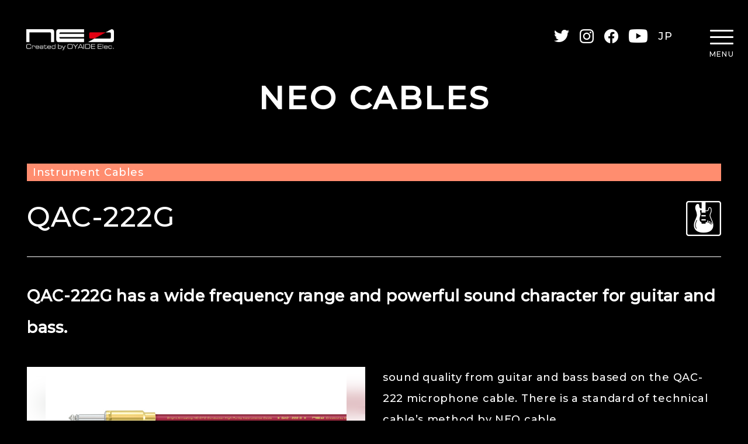

--- FILE ---
content_type: text/html; charset=UTF-8
request_url: https://www.neo-w.com/english/neo_cables/instrument_cables/qac222g/
body_size: 25124
content:
<html lang="en">
<head>
<meta charset="utf-8">
<meta http-equiv="X-UA-Compatible" content="IE=edge">
<meta name="viewport" content="width=device-width,initial-scale=1.0,minimum-scale=1.0">
<meta http-equiv="content-language" content="en">

<title>QAC-222G - NEO created by OYAIDE Elec.Instrument Cables | NEO CABLES | NEO created by OYAIDE Elec.</title>

<meta name="Description" content="">
<meta property="og:title" content="QAC-222G - NEO created by OYAIDE Elec.">
<meta property="og:url" content="https://www.neo-w.com/english/neo_cables/instrument_cables/qac222g/">
<meta property="og:image" content="https://www.neo-w.com/wp-content/themes/NEO/common/img/ogimage.png">
<meta property="og:site_name" content="NEO created by OYAIDE Elec.">
<meta property="og:description" content="">
<link rel="shortcut icon" type="image/x-icon" href="https://www.neo-w.com/wp-content/themes/NEO/common/img/favicon.ico">
<link rel="preconnect" href="https://fonts.gstatic.com">
<link href="https://fonts.googleapis.com/css2?family=Montserrat:wght@300;500&family=Zen+Dots&display=swap" rel="stylesheet">

		<!-- All in One SEO 4.3.9 - aioseo.com -->
		<meta name="description" content="QAC-222G has a wide frequency range and powerful sound character for guitar and bass." />
		<meta name="robots" content="max-image-preview:large" />
		<meta name="google-site-verification" content="DDlzdeHfgRTGctVV0kJNgeqiH77TTmNxqmgX1wu5-cQ" />
		<link rel="canonical" href="https://www.neo-w.com/english/neo_cables/instrument_cables/qac222g/" />
		<meta name="generator" content="All in One SEO (AIOSEO) 4.3.9" />

		<!-- Global site tag (gtag.js) - Google Analytics -->
<script async src="https://www.googletagmanager.com/gtag/js?id=UA-57436165-3"></script>
<script>
 window.dataLayer = window.dataLayer || [];
 function gtag(){dataLayer.push(arguments);}
 gtag('js', new Date());

 gtag('config', 'UA-57436165-3');
</script>
		<meta property="og:locale" content="ja_JP" />
		<meta property="og:site_name" content="NEO created by OYAIDE Elec. - High quality audio cable for Dj,StudioEngineer,Musician" />
		<meta property="og:type" content="article" />
		<meta property="og:title" content="QAC-222G - NEO created by OYAIDE Elec." />
		<meta property="og:description" content="QAC-222G has a wide frequency range and powerful sound character for guitar and bass." />
		<meta property="og:url" content="https://www.neo-w.com/english/neo_cables/instrument_cables/qac222g/" />
		<meta property="article:published_time" content="2021-06-28T08:55:18+00:00" />
		<meta property="article:modified_time" content="2022-12-21T02:59:57+00:00" />
		<meta name="twitter:card" content="summary" />
		<meta name="twitter:title" content="QAC-222G - NEO created by OYAIDE Elec." />
		<meta name="twitter:description" content="QAC-222G has a wide frequency range and powerful sound character for guitar and bass." />
		<script type="application/ld+json" class="aioseo-schema">
			{"@context":"https:\/\/schema.org","@graph":[{"@type":"BreadcrumbList","@id":"https:\/\/www.neo-w.com\/english\/neo_cables\/instrument_cables\/qac222g\/#breadcrumblist","itemListElement":[{"@type":"ListItem","@id":"https:\/\/www.neo-w.com\/#listItem","position":1,"item":{"@type":"WebPage","@id":"https:\/\/www.neo-w.com\/","name":"\u30db\u30fc\u30e0","description":"High quality audio cable for Dj,StudioEngineer,Musician","url":"https:\/\/www.neo-w.com\/"},"nextItem":"https:\/\/www.neo-w.com\/english\/neo_cables\/instrument_cables\/qac222g\/#listItem"},{"@type":"ListItem","@id":"https:\/\/www.neo-w.com\/english\/neo_cables\/instrument_cables\/qac222g\/#listItem","position":2,"item":{"@type":"WebPage","@id":"https:\/\/www.neo-w.com\/english\/neo_cables\/instrument_cables\/qac222g\/","name":"QAC-222G","description":"QAC-222G has a wide frequency range and powerful sound character for guitar and bass.","url":"https:\/\/www.neo-w.com\/english\/neo_cables\/instrument_cables\/qac222g\/"},"previousItem":"https:\/\/www.neo-w.com\/#listItem"}]},{"@type":"Organization","@id":"https:\/\/www.neo-w.com\/#organization","name":"NEO created by OYAIDE Elec.","url":"https:\/\/www.neo-w.com\/"},{"@type":"Person","@id":"https:\/\/www.neo-w.com\/author\/oyaideelec\/#author","url":"https:\/\/www.neo-w.com\/author\/oyaideelec\/","name":"oyaideelec"},{"@type":"WebPage","@id":"https:\/\/www.neo-w.com\/english\/neo_cables\/instrument_cables\/qac222g\/#webpage","url":"https:\/\/www.neo-w.com\/english\/neo_cables\/instrument_cables\/qac222g\/","name":"QAC-222G - NEO created by OYAIDE Elec.","description":"QAC-222G has a wide frequency range and powerful sound character for guitar and bass.","inLanguage":"ja","isPartOf":{"@id":"https:\/\/www.neo-w.com\/#website"},"breadcrumb":{"@id":"https:\/\/www.neo-w.com\/english\/neo_cables\/instrument_cables\/qac222g\/#breadcrumblist"},"author":{"@id":"https:\/\/www.neo-w.com\/author\/oyaideelec\/#author"},"creator":{"@id":"https:\/\/www.neo-w.com\/author\/oyaideelec\/#author"},"image":{"@type":"ImageObject","url":"https:\/\/www.neo-w.com\/wp-content\/uploads\/qac222g.jpg","@id":"https:\/\/www.neo-w.com\/#mainImage","width":800,"height":600},"primaryImageOfPage":{"@id":"https:\/\/www.neo-w.com\/english\/neo_cables\/instrument_cables\/qac222g\/#mainImage"},"datePublished":"2021-06-28T08:55:18+09:00","dateModified":"2022-12-21T02:59:57+09:00"},{"@type":"WebSite","@id":"https:\/\/www.neo-w.com\/#website","url":"https:\/\/www.neo-w.com\/","name":"NEO created by OYAIDE Elec.","description":"High quality audio cable for Dj,StudioEngineer,Musician","inLanguage":"ja","publisher":{"@id":"https:\/\/www.neo-w.com\/#organization"}}]}
		</script>
		<!-- All in One SEO -->

<style id='wp-img-auto-sizes-contain-inline-css' type='text/css'>
img:is([sizes=auto i],[sizes^="auto," i]){contain-intrinsic-size:3000px 1500px}
/*# sourceURL=wp-img-auto-sizes-contain-inline-css */
</style>
<link rel='stylesheet' id='sbi_styles-css' href='https://www.neo-w.com/wp-content/plugins/instagram-feed/css/sbi-styles.min.css' type='text/css' media='all' />
<style id='wp-block-library-inline-css' type='text/css'>
:root{--wp-block-synced-color:#7a00df;--wp-block-synced-color--rgb:122,0,223;--wp-bound-block-color:var(--wp-block-synced-color);--wp-editor-canvas-background:#ddd;--wp-admin-theme-color:#007cba;--wp-admin-theme-color--rgb:0,124,186;--wp-admin-theme-color-darker-10:#006ba1;--wp-admin-theme-color-darker-10--rgb:0,107,160.5;--wp-admin-theme-color-darker-20:#005a87;--wp-admin-theme-color-darker-20--rgb:0,90,135;--wp-admin-border-width-focus:2px}@media (min-resolution:192dpi){:root{--wp-admin-border-width-focus:1.5px}}.wp-element-button{cursor:pointer}:root .has-very-light-gray-background-color{background-color:#eee}:root .has-very-dark-gray-background-color{background-color:#313131}:root .has-very-light-gray-color{color:#eee}:root .has-very-dark-gray-color{color:#313131}:root .has-vivid-green-cyan-to-vivid-cyan-blue-gradient-background{background:linear-gradient(135deg,#00d084,#0693e3)}:root .has-purple-crush-gradient-background{background:linear-gradient(135deg,#34e2e4,#4721fb 50%,#ab1dfe)}:root .has-hazy-dawn-gradient-background{background:linear-gradient(135deg,#faaca8,#dad0ec)}:root .has-subdued-olive-gradient-background{background:linear-gradient(135deg,#fafae1,#67a671)}:root .has-atomic-cream-gradient-background{background:linear-gradient(135deg,#fdd79a,#004a59)}:root .has-nightshade-gradient-background{background:linear-gradient(135deg,#330968,#31cdcf)}:root .has-midnight-gradient-background{background:linear-gradient(135deg,#020381,#2874fc)}:root{--wp--preset--font-size--normal:16px;--wp--preset--font-size--huge:42px}.has-regular-font-size{font-size:1em}.has-larger-font-size{font-size:2.625em}.has-normal-font-size{font-size:var(--wp--preset--font-size--normal)}.has-huge-font-size{font-size:var(--wp--preset--font-size--huge)}.has-text-align-center{text-align:center}.has-text-align-left{text-align:left}.has-text-align-right{text-align:right}.has-fit-text{white-space:nowrap!important}#end-resizable-editor-section{display:none}.aligncenter{clear:both}.items-justified-left{justify-content:flex-start}.items-justified-center{justify-content:center}.items-justified-right{justify-content:flex-end}.items-justified-space-between{justify-content:space-between}.screen-reader-text{border:0;clip-path:inset(50%);height:1px;margin:-1px;overflow:hidden;padding:0;position:absolute;width:1px;word-wrap:normal!important}.screen-reader-text:focus{background-color:#ddd;clip-path:none;color:#444;display:block;font-size:1em;height:auto;left:5px;line-height:normal;padding:15px 23px 14px;text-decoration:none;top:5px;width:auto;z-index:100000}html :where(.has-border-color){border-style:solid}html :where([style*=border-top-color]){border-top-style:solid}html :where([style*=border-right-color]){border-right-style:solid}html :where([style*=border-bottom-color]){border-bottom-style:solid}html :where([style*=border-left-color]){border-left-style:solid}html :where([style*=border-width]){border-style:solid}html :where([style*=border-top-width]){border-top-style:solid}html :where([style*=border-right-width]){border-right-style:solid}html :where([style*=border-bottom-width]){border-bottom-style:solid}html :where([style*=border-left-width]){border-left-style:solid}html :where(img[class*=wp-image-]){height:auto;max-width:100%}:where(figure){margin:0 0 1em}html :where(.is-position-sticky){--wp-admin--admin-bar--position-offset:var(--wp-admin--admin-bar--height,0px)}@media screen and (max-width:600px){html :where(.is-position-sticky){--wp-admin--admin-bar--position-offset:0px}}

/*# sourceURL=wp-block-library-inline-css */
</style>
<style id='classic-theme-styles-inline-css' type='text/css'>
/*! This file is auto-generated */
.wp-block-button__link{color:#fff;background-color:#32373c;border-radius:9999px;box-shadow:none;text-decoration:none;padding:calc(.667em + 2px) calc(1.333em + 2px);font-size:1.125em}.wp-block-file__button{background:#32373c;color:#fff;text-decoration:none}
/*# sourceURL=/wp-includes/css/classic-themes.min.css */
</style>
<link rel='stylesheet' id='sample-style-css' href='https://www.neo-w.com/wp-content/themes/NEO/style.css' type='text/css' media='all' />
<!-- Favicon Rotator -->
<link rel="shortcut icon" href="https://www.neo-w.com/wp-content/uploads/favicon_neo_002.png" />
<!-- End Favicon Rotator -->
<link rel="stylesheet" href="https://www.neo-w.com/wp-content/themes/NEO/common/css/slick.css">
<link rel="preload" href="https://www.neo-w.com/wp-content/themes/NEO/common/css/import.css" as="style">
<link rel="stylesheet" href="https://www.neo-w.com/wp-content/themes/NEO/common/css/import.css">

<link rel="stylesheet" href="https://www.neo-w.com/wp-content/themes/NEO/css/cables_post.css">
</head>

<body id="cables" class="cabels_post qac222g">
<span id="top"></span>

<header id="header">
<div class="innerBox">
<p class="logo"><a href="https://www.neo-w.com/english/"><img src="https://www.neo-w.com/wp-content/themes/NEO/common/img/logo.png" alt="neo Created by OYAIDE Elec."></a></p>

<ul class="link">
<li class="t"><a href="https://twitter.com/OYAIDE_NEO" target="_blank"><img src="https://www.neo-w.com/wp-content/themes/NEO/common/img/icon_twitter.png" alt="Twitter"></a></li>
<li class="i"><a href="https://www.instagram.com/oyaideelec_neo_dplus/" target="_blank"><img src="https://www.neo-w.com/wp-content/themes/NEO/common/img/icon_instagram.png" alt="Instagram"></a></li>
<li class="f"><a href="https://www.facebook.com/NEOcreatedbyOYAIDE" target="_blank"><img src="https://www.neo-w.com/wp-content/themes/NEO/common/img/icon_facebook.png" alt="facebook"></a></li>
<li class="y"><a href="https://www.youtube.com/user/oyaideelec" target="_blank"><img src="https://www.neo-w.com/wp-content/themes/NEO/common/img/icon_youtube.png" alt="Youtube"></a></li>
<li class="en"><a href="https://www.neo-w.com/">JP</a></li>
</ul>


<div id="nav">
<div class="btn_nav"><p><span class="bar1"></span><span class="bar2"></span><span class="bar3"></span></p><span class="txt">MENU</span></div>
<nav>
<div class="inner">
<p class="nav_logo"><a href="https://www.neo-w.com/english/"><img src="https://www.neo-w.com/wp-content/themes/NEO/common/img/logo.png" alt="neo Created by OYAIDE Elec."></a></p>
<div class="menuBox">
<ul class="menu1">
<li class="cables"><a href="https://www.neo-w.com/english/neo_cables/">NEO Cables</a>
  <ul>
    <li><a href="https://www.neo-w.com/english/neo_cables/instrument_cables/">Instrument Cables</a></li>
    <li><a href="https://www.neo-w.com/english/neo_cables/line_mic_cables/">Line / Microphone Cables</a></li>
    <li><a href="https://www.neo-w.com/english/neo_cables/multi_cables/">Multi Cables</a></li>
    <li><a href="https://www.neo-w.com/english/neo_cables/speaker_cables/">Speaker Cables</a></li>
    <li><a href="https://www.neo-w.com/english/neo_cables/digital_cables/">Digital Cables</a></li>
    <li><a href="https://www.neo-w.com/english/neo_cables/power_cables/">Power Cables</a></li>
    <li><a href="https://www.neo-w.com/english/neo_cables/others/">Others</a></li>
  </ul>
</li>
<li class="dseries"><a href="https://www.neo-w.com/english/d_plus/">d+ Series</a></li>
</ul>
<ul class="menu2">
<li class="artist"><a href="https://www.neo-w.com/english/artist_reviews/">Artist Reviews</a>
  <ul>
    <li><a href="https://www.neo-w.com/english/artist_reviews/dj_producer/">DJ/Producer</a></li>
    <li><a href="https://www.neo-w.com/english/artist_reviews/musician/">Musician</a></li>
    <li><a href="https://www.neo-w.com/english/artist_reviews/engineer_studio/">Engineer/Studio</a></li>
  </ul>
</li>
<li class="column"><a href="https://www.neo-w.com/english/column/report/">Report</a></li>
<li class="contact"><a href="https://www.neo-w.com/english/distributors/">Distributors</a></li>
</ul>
<!--/menuBox-->
</div>
<ul class="link">
<li class="t"><a href="https://twitter.com/OYAIDE_NEO" target="_blank"><img src="https://www.neo-w.com/wp-content/themes/NEO/common/img/icon_twitter.png" alt="Twitter"></a></li>
<li class="i"><a href="https://www.instagram.com/oyaideelec/" target="_blank"><img src="https://www.neo-w.com/wp-content/themes/NEO/common/img/icon_instagram.png" alt="Instagram"></a></li>
<li class="f"><a href="https://www.facebook.com/NEOcreatedbyOYAIDE" target="_blank"><img src="https://www.neo-w.com/wp-content/themes/NEO/common/img/icon_facebook.png" alt="facebook"></a></li>
<li class="y"><a href="https://www.youtube.com/user/oyaideelec" target="_blank"><img src="https://www.neo-w.com/wp-content/themes/NEO/common/img/icon_youtube.png" alt="Youtube"></a></li>
</ul>
<!--/inner-->
</div>

</nav>
<!--/nav-->
</div>

<dl class="index_slogan">
<dt>NEO PROFESSIONAL<br class="only_sp"><span class="only_pc_il"> </span>USE CABLES &amp; ACCESSORIES</dt>
<dd>for Musicians, DJs, Engineers, Producers<br>
&amp; All Creators</dd>
</dl>

<!--/innerBox-->
</div>
</header>


<div id="contents">
<!---->


<ul class="wp_pagedata">
<li>single.php</li>
<li>332</li>
<li>qac222g</li>
<li>QAC-222G</li>
</ul>
<ul class="wp_pagedata">
<li>Instrument Cables</li>
<li>instrument_cables_en</li>
<li>0</li>
</ul>
<ul class="wp_pagedata">
<li>スライド画像 / mainimg</li><li>[en]スライド画像 / mainimg_en</li><li>Instrument Cables / instrument_cables</li><li>Line / Microphone Cables / line_mic_cables</li><li>Multi Cables / multi_cables</li><li>Speaker Cables / speaker_cables</li><li>Digital Cables / digital_cables</li><li>Power Cables / power_cables</li><li>Others / others</li><li>d+ SERIES / d_plus</li><li>DJ/Producer / dj_producer</li><li>Musician / musician</li><li>Engineer/Studio / engineer_studio</li><li>Interviews / interviews</li><li>Report / report</li><li>Instrument Cables / instrument_cables_en</li><li>Line / Microphone Cables / line_mic_cables_en</li><li>Multi Cables / multi_cables_en</li><li>Speaker Cables / speaker_cables_en</li><li>Digital Cables / digital_cables_en</li><li>Power Cables / power_cables_en</li><li>Others / others_en</li><li>d+ SERIES / d_plus_en</li><li>DJ/Producer / dj_producer_en</li><li>Musician / musician_en</li><li>Engineer/Studio / engineer_studio_en</li><li>Report / report_en</li></ul>
<ul class="wp_pagedata">
<li>
mainimg , mainimg_en , instrument_cables , line_mic_cables , multi_cables , speaker_cables , digital_cables , power_cables , others , d_plus , dj_producer , musician , engineer_studio , interviews , report , instrument_cables_en , line_mic_cables_en , multi_cables_en , speaker_cables_en , digital_cables_en , power_cables_en , others_en , d_plus_en , dj_producer_en , musician_en , engineer_studio_en , report_en , </li>
</ul>

<div id="mainttl">
<p class="ttl"><span>NEO CABLES</span></p>
<!--/mainttl-->
</div>


<section>
<div id="con1" class="conBox">
<div class="innerBox">

<div class="ttlBox">
<p class="bar instrument_cables_en">Instrument Cables</p>
<h1 class="ttl">QAC-222G</h1>

<ul class="icon">
</ul>

<!--/ttlBox-->
</div>
<!--/innerBox-->
</div>
<!--/con1-->
</div>
</section>


<section>
<div id="spec" class="conBox">
<div class="innerBox">


<ul class="icon">
<li><img decoding="async" src="/wp-content/uploads/icon_guitar_bass.png" alt="Guitar&amp;Bass" /></li>
</ul>
<p class="lead">QAC-222G has a wide frequency range and powerful sound character for guitar and bass.</p>
<div class="img img_left">
<div class="thumbbg" style="background-image: url('/wp-content/uploads/qac222g.jpg');">
<p class="thumb" style="background-image: url('/wp-content/uploads/qac222g.jpg');"><img decoding="async" src="/wp-content/themes/NEO/common/img/thumb.png" alt="" /></p>
</div>
</div>
<div class="txt clearfix">sound quality from guitar and bass based on the QAC-222 microphone cable. There is a standard of technical cable’s method by NEO cable.<br />
Their character fits with a rock guitar and bass sound as it has a wide frequency range and powerful tone.</div>
<div class="spec_ttl st_line">
<h2>SPEC</h2>
<div></div>
</div>
<p><!-- ■■■ h3 txt img ■■■ --></p>
<div class="colBox">
<div class="w50p_left">QAC-222G for guitar and bass has a wide frequency response and a powerful sound character.<br />
The conductor of QAC-222 G is HC-OFC<br />
Japanese-made, Grade 1 oxygen-free copper with hard drawn process and an annealing control for guitar and bass sound.<br />
The solder is Oyaide SS-47 containing 4.7% silver. The original plugs for QAC-222G are carved from brass for toughness.<br />
The plug of the patch cable has been designed to save space in an effect case.</div>
<div class="w50p_right"><img decoding="async" src="/wp-content/uploads/qac-222g_img01.jpg" alt="" /></div>
</div>
<p><!-- ■■■ h3 txt imgここまで ■■■ --></p>
<p><!-- ■■■ テーブル ■■■ --></p>
<table class="spec_tbl">
<tbody>
<tr>
<th>CONDUCTOR</th>
<td>Hard drawn HC-OFC</td>
</tr>
<tr>
<th>INSULATOR</th>
<td>Polyethylene</td>
</tr>
<tr>
<th>SHIELDING</th>
<td>HC-OFC, braided ratio 90%</td>
</tr>
<tr>
<th>INNER INCLUSION</th>
<td>Low-density polyethylene</td>
</tr>
<tr>
<th>OUTER</th>
<td>PVC</td>
</tr>
<tr>
<th>SOLDER</th>
<td>OYAIDE SS-47</td>
</tr>
<tr>
<th>PLUGS</th>
<td>QAC-222G’s exclusive original plugs</td>
</tr>
<tr>
<th>COUNTRY OF MANUFACTURE</th>
<td>MADE IN JAPAN</td>
</tr>
</tbody>
</table>
<p><!-- ■■■ テーブルここまで ■■■ --></p>



<div class="lineup_ttl st_line">
<h2>LINEUP</h2><div></div>
</div>

<div class="slide_container">
<div class="slide_item">
<div class="inner">
<a href="https://www.neo-w.com/english/distributors/" target="_blank">
<div class="thumbbg" style="background-image: url(https://www.neo-w.com/wp-content/uploads/qac-222g_ss_r.jpg);"><p class="thumb" style="background-image: url(https://www.neo-w.com/wp-content/uploads/qac-222g_ss_r.jpg);"><img src="https://www.neo-w.com/wp-content/themes/NEO/common/img/thumb.png" alt=""></p></div>
</a>
<dl>
<dt>QAC-222 G SS (REGULAR)</dt>
<dd></dd>
</dl>
<p class="size">3.0m / 5.0m / 7.0m</p>
<p class="btn_line size_s"><a href="https://www.neo-w.com/english/distributors/" target="_blank">online shop</a></p>
</div>
</div>
<div class="slide_item">
<div class="inner">
<a href="https://www.neo-w.com/english/distributors/" target="_blank">
<div class="thumbbg" style="background-image: url(https://www.neo-w.com/wp-content/uploads/qac-222g_ls_r.jpg);"><p class="thumb" style="background-image: url(https://www.neo-w.com/wp-content/uploads/qac-222g_ls_r.jpg);"><img src="https://www.neo-w.com/wp-content/themes/NEO/common/img/thumb.png" alt=""></p></div>
</a>
<dl>
<dt>QAC-222 G LS (REGULAR)</dt>
<dd></dd>
</dl>
<p class="size">3.0m / 5.0m / 7.0m</p>
<p class="btn_line size_s"><a href="https://www.neo-w.com/english/distributors/" target="_blank">online shop</a></p>
</div>
</div>
<div class="slide_item">
<div class="inner">
<a href="https://www.neo-w.com/english/distributors/" target="_blank">
<div class="thumbbg" style="background-image: url(https://www.neo-w.com/wp-content/uploads/qac-222g_ll_p.jpg);"><p class="thumb" style="background-image: url(https://www.neo-w.com/wp-content/uploads/qac-222g_ll_p.jpg);"><img src="https://www.neo-w.com/wp-content/themes/NEO/common/img/thumb.png" alt=""></p></div>
</a>
<dl>
<dt>QAC-222 G LL (PATCH)</dt>
<dd></dd>
</dl>
<p class="size">0.15m / 0.3m / 0.6m</p>
<p class="btn_line size_s"><a href="https://www.neo-w.com/english/distributors/" target="_blank">online shop</a></p>
</div>
</div>
<div class="slide_item">
<div class="inner">
<a href="https://www.neo-w.com/english/distributors/" target="_blank">
<div class="thumbbg" style="background-image: url(https://www.neo-w.com/wp-content/uploads/qac-222g_ls_p.jpg);"><p class="thumb" style="background-image: url(https://www.neo-w.com/wp-content/uploads/qac-222g_ls_p.jpg);"><img src="https://www.neo-w.com/wp-content/themes/NEO/common/img/thumb.png" alt=""></p></div>
</a>
<dl>
<dt>QAC-222 G LS (PATCH)</dt>
<dd></dd>
</dl>
<p class="size">0.3m / 0.6m </p>
<p class="btn_line size_s"><a href="https://www.neo-w.com/english/distributors/" target="_blank">online shop</a></p>
</div>
</div>
<div class="slide_item">
<div class="inner">
<a href="https://www.neo-w.com/english/distributors/" target="_blank">
<div class="thumbbg" style="background-image: url(https://www.neo-w.com/wp-content/uploads/qac-222g_ss_p.jpg);"><p class="thumb" style="background-image: url(https://www.neo-w.com/wp-content/uploads/qac-222g_ss_p.jpg);"><img src="https://www.neo-w.com/wp-content/themes/NEO/common/img/thumb.png" alt=""></p></div>
</a>
<dl>
<dt>QAC-222 G SS (PATCH)</dt>
<dd></dd>
</dl>
<p class="size">0.3m / 0.6m </p>
<p class="btn_line size_s"><a href="https://www.neo-w.com/english/distributors/" target="_blank">online shop</a></p>
</div>
</div>
<div class="slide_item">
<div class="inner">
<a href="https://www.neo-w.com/english/distributors/" target="_blank">
<div class="thumbbg" style="background-image: url(https://www.neo-w.com/wp-content/uploads/qac-222g_axe-fx.jpg);"><p class="thumb" style="background-image: url(https://www.neo-w.com/wp-content/uploads/qac-222g_axe-fx.jpg);"><img src="https://www.neo-w.com/wp-content/themes/NEO/common/img/thumb.png" alt=""></p></div>
</a>
<dl>
<dt>QAC-222G HUMBUSTER FOR AXE-FXⅡ</dt>
<dd></dd>
</dl>
<p class="size">SS:0.7m / SL:0.7m</p>
<p class="btn_line size_s"><a href="https://www.neo-w.com/english/distributors/" target="_blank">online shop</a></p>
</div>
</div>
<!--/slide_container-->
</div>





<!--/innerBox-->
</div>
<!--/spec-->
</div>
</section>






<section>
<div class="conBox">
<div class="innerBox">
<!--/innerBox-->
</div>
<!--/artistreviews-->
</div>
</section>

<section>
<div id="relatedBox" class="conBox">
<div class="innerBox">


<ul class="wp_pagedata">
<li>
</li>
</ul>

<!--/innerBox-->
</div>
<!--/relatedBox-->
</div>
</section>




<!--/contents-->
</div>
<footer id="footer">
<div class="innerBox">
<p class="oyaidelogo"><a href="http://www.oyaide.com/ENGLISH/index.html" target="_blank"><img src="https://www.neo-w.com/wp-content/themes/NEO/common/img/oyaide_logo.png" alt=""></a></p>
<ul class="flink">
<li class=""><a href="https://www.neo-w.com/english/company">Company</a></li>
<li class=""><a href="https://www.neo-w.com/english/site-map">Site map</a></li>
<!--<li class=""><a href="https://www.neo-w.com/english/contact">Contact</a></li>-->
<li class=""><a href="https://www.neo-w.com/english/privacy-policy">Privacy policy</a></li>
</ul>
<p class="copy">Copyright &copy; OYAIDE ELEC. CO., LTD. All Rights Reserved.</p>

<!--/innerBox-->
</div>
</footer>

<p id="btn_pagetop"><span>PageTop</span></p>

<script src="https://www.neo-w.com/wp-content/themes/NEO/common/js/jquery1.12.4.min.js"></script>
<script src="https://www.neo-w.com/wp-content/themes/NEO/common/js/slick.min.js"></script>
<script src="https://www.neo-w.com/wp-content/themes/NEO/common/js/common.js"></script>

<script src="https://www.neo-w.com/wp-content/themes/NEO/js/cables_post.js"></script>
<script src="https://www.neo-w.com/wp-content/themes/NEO/js/related.js"></script>


<!--[if lte IE 8]>
<script src="https://www.neo-w.com/wp-content/themes/NEO/common/js/ie/html5shiv.min.js"></script>
<script src="https://www.neo-w.com/wp-content/themes/NEO/common/js/ie/css3-mediaqueries.js"></script>
<![endif]-->
</body>
</html>

--- FILE ---
content_type: text/css
request_url: https://www.neo-w.com/wp-content/themes/NEO/common/css/import.css
body_size: 352
content:
@charset "utf-8";
/* CSS Document */

/* テンプレート用 */
@import url("style.css");
@import url("header.css");
@import url("nav.css");
@import url("footer.css");

@import url("contents.css");

@import url("btn.css");

@import url("col.css");

/* スライド用 */
@import url("f_container.css");
@import url("slide_container.css");
@import url("related.css");
@import url("slid_loop.css"); /* TOP PAGE, ARTIST REVIEWS */




--- FILE ---
content_type: text/css
request_url: https://www.neo-w.com/wp-content/themes/NEO/css/cables_post.css
body_size: 10599
content:
@charset "utf-8";

/*
NEO CABLES > XXX
cables/XXXX/
========================================================= */

#cables .conBox .innerBox{
  max-width: 1278px;
  }



/*
con1
========================================================= */
#cables #con1{
  /*padding-bottom: 50px;*/
  }
#cables #con1 .innerBox{
  position: relative;
  }
#cables #con1 .ttlBox{
  margin-bottom: 20px;
  padding-bottom: 32px;
  border-bottom: solid 1px #fff;
  }
#cables #con1 .ttlBox .ttl{
  padding: 30px 0 20px;
  font-size: 2.4rem;
  font-weight: 500;
  line-height:1.5;
  }
#cables #con1 .ttlBox .icon{
  display: table;
  width: auto;
  height: 30px;
  }
#cables #con1 .ttlBox .icon li{
  display:table-cell;
  width: 30px;  
  padding-right: 6px;
  }
  
#cables #con1 .sns_btn{
  bottom: 20px;right: 20px;
  position: absolute;
  display: table;
  width: auto;
  }  
#cables #con1 .sns_btn li{
  display: table-cell;
  width: auto;
  padding: 0 0 0 10px;
  }
#cables #con1 .sns_btn .fb-share-button:hover{
  opacity:.8;
  } 
@media print, screen and (min-width: 769px) {
  #cables #con1{
    /*padding-bottom: 100px;*/
    }
  #cables #con1 .ttlBox{
    position: relative;
    margin-bottom: 40px;
    padding-bottom: 32px;
    }
  #cables #con1 .ttlBox .ttl{
    padding: 20px 0 20px 0;
    font-size: 4.8rem;
    }
  #cables #con1 .ttlBox .icon{
    height:60px;
    }
  #cables #con1 .ttlBox .icon li{
    width: 60px;
    }
    
  #cables #con1 .sns_btn{
    bottom: -35px;right: 48px;
    }
  #cables #con1 .sns_btn li{
    padding-left: 15px;
    }
  }
@media print, screen and (min-width: 1024px) {
  #cables #con1 .ttlBox .ttl{
    padding: 25px 400px 0 0;
    }
  #cables #con1 .ttlBox .icon{
    position:absolute;
    right: 0;top: 64px;/*64px 36px*/
    }
  #cables #con1 .ttlBox .icon li{
    padding-right: 0;
    padding-left: 12px;
    }
  }

#cables #con1 .lead{
  margin-bottom: 20px;
  font-size: 1.35rem;
  line-height:2;
  font-weight: 600;
  }
#cables #con1 .img{
  width: 100vw;
  height: auto;
  margin: 0 0 20px;
  margin-left: calc(-50vw + 50%);
  }
#cables #con1 .txt{
  font-size: 1rem;
  }
@media print, screen and (min-width: 769px) {
  #cables #con1 .lead{
    margin-bottom: 40px;
    font-size: 2.7rem;
    }
  #cables #con1 .img{
    width: 100%;
    margin: 0 0 70px;
    margin-left: 0;
    }
  #cables #con1 .img_right{
    float:right;
    width: 50%;
    margin: 0 0 15px 15px;
    padding: 0 0 0 15px;
    box-sizing:border-box;
    }
  #cables #con1 .img_left{
    float: left;
    width: 50%;
    margin: 0 15px 15px 0;
    padding: 0 15px 0 0;
    box-sizing:border-box;
    }
  #cables #con1 .txt{
    font-size: 1.8rem;
    }
  }





/*
spec
========================================================= */
#cables #spec .lead,
#cables #spec .single_read,
#cables #spec .single_lead{
  display: block;
  margin-bottom: 20px;
  font-size: 1.35rem;
  line-height:2;
  font-weight: 600;
  }
#cables #spec .lead + .st,
#cables #spec .single_read + .st,
#cables #spec .single_lead + .st{
  margin-top: -10px;
  margin-bottom: 20px;
  font-size: 1rem;
  font-weight: 500;
  }

#cables #spec .fullimg_sp,
#cables #spec .img{
  width: 100vw;
  height: auto;
  margin: 0 0 20px;
  margin-left: calc(-50vw + 50%);
  }
#cables #spec .img_right + .txt,
#cables #spec .img_left + .txt,
#cables #spec .txtBox1{
  margin: 0 0 50px;
  font-size: 1rem;
  }
#cables #spec .img_right + .txt span,
#cables #spec .img_left + .txt span,
#cables #spec .txtBox1 span{
  display:block;
  margin-bottom: 10px;
  font-weight: 600;
  font-size: 1.2rem;
  }
#cables #spec .img_right + .txt span + br,
#cables #spec .img_left + .txt span + br,
#cables #spec .txtBox1 span + br{
  display: none;
  }
  
#cables #spec .txtLink{
  margin-top: 10px;
  padding: 10px 20px;
  background-color: rgba(255,255,255,.15);
  }
#cables #spec .txtLink li:before{
  display:inline;
  content: '▶';
  margin-right: 10px;
  font-size: .8rem;
  vertical-align:middle;
  }
#cables #spec .txtLink a{
  font-size: 1.2rem;
  }
  
#cables #spec .icon{
  display: none;
  }
  
#cables #spec .txt_right_pc{
  text-align: center;
  }
@media print, screen and (min-width: 769px) {
  #cables #spec .lead,
  #cables #spec .single_read,
  #cables #spec .single_lead{
    margin-bottom: 40px;
    font-size: 2.7rem;
    }
  #cables #spec .lead + .st,
  #cables #spec .single_read + .st,
  #cables #spec .single_lead + .st{
    margin-top: -20px;
    margin-bottom: 40px;
    font-size: 2rem;
    }
    
  #cables #spec .fullimg_sp,
  #cables #spec .img{
    width: 100%;
    margin: 0;
    margin-left: 0;
    }
  #cables #spec .img_right{
    float:right;
    width: 50%;
    margin: 0 0 15px 15px;
    padding: 0 0 0 15px;
    box-sizing:border-box;
    }
  #cables #spec .img_left{
    float: left;
    width: 50%;
    margin: 0 15px 15px 0;
    padding: 0 15px 0 0;
    box-sizing:border-box;
    }
  #cables #spec .img_right + .txt,
  #cables #spec .img_left + .txt,
  #cables #spec .txtBox1{
    margin-bottom: 90px;
    font-size: 1.8rem;
    }
  #cables #spec .img_right + .txt span,
  #cables #spec .img_left + .txt span,
  #cables #spec .txtBox1 span{
    margin-bottom: 20px;
    font-size: 2.3rem;
    line-height: 1.8;
    }
    
  #cables #spec .txtLink{
    margin-top: 20px;
    } 
  #cables #spec .txtLink li:before{
    margin-right: 10px;
    font-size: 1rem;
    }
  #cables #spec .txtLink a{
    font-size: 1.6rem;
    }


  #cables #spec .txt_right_pc{
    text-align:right;
    }
    
  }




/*

========================================================= */

#cables #spec .spec_ttl{
  }

#cables #spec .spec_txt{
  display: table;
  width: 100%;
  margin-bottom: 20px;
  }
#cables #spec .spec_txt p{
  font-size: .9rem;
  }

/* h3 */
#cables #spec h3 {
  margin-bottom: 15px;
  /*padding-bottom: 15px;
  border-bottom: solid 1px #666;*/
  font-weight: 600;
  font-size: 1.8rem;
  }

@media print, screen and (min-width: 769px) {
  #cables #spec .spec_ttl{
    }
  
  #cables #spec .spec_txt{
    margin-bottom: 40px;
    }
  #cables #spec .spec_txt p{
    display: table-cell;
    width: 50%;
    font-size: 1.4rem;
    }
  #cables #spec .spec_txt p:nth-child(1){
    padding-right: 15px;
    }
  #cables #spec .spec_txt p:nth-child(2){
    padding-left: 15px;
    }


  /* h3 */
  #cables #spec h3 {
    margin-bottom: 35px;
    /*padding-bottom: 25px;*/
    font-size: 2.3rem;
    }

  }





#cables #spec ol{
  counter-reset: li;
  margin-bottom: 90px;
  }

#cables #spec ol li{
  position: relative;
  display: table;
  min-height: 40px;
  margin-bottom: 20px;
  padding: 0 0 0 50px;
  box-sizing:border-box;
  vertical-align:middle;
  font-size: 1.2rem;
  }
#cables #spec ol li span{
  display: table-cell;
  vertical-align:middle;
  }
#cables #spec ol li:before {
  content: counter(li);
  counter-increment: li;
  position: absolute;
  top: 0em;
  left: 0em;
  width: 40px;
  height: 40px;
  line-height: 40px;
  box-sizing:border-box;
  margin-bottom: 0px;
  color: #000;

  font-weight: 600;
  font-family: 'Montserrat', sans-serif;
  text-align: center;
  font-size: 1.6rem;
  background-color: #fff;
  }


@media print, screen and (min-width: 769px) {
  #cables #spec ol li{
    min-height: 50px;
    padding: 0 0 0 70px;
    font-size: 1.6rem;
    } 
  #cables #spec ol li:before {
    width: 50px;
    height: 50px;
    line-height: 50px;
    font-size: 2rem;
    }

  }














  
/*
lineup
========================================================= */
#cables #spec{
  /*margin-bottom: 50px;*/
  }
#cables #spec .slide_container{
  margin:0 0 50px;
  }
  
#cables #spec .colBox{
  margin-bottom: 0;
  }
#cables #spec .colBox .img{
  width: 100%;
  margin-left: 0;
  margin-bottom: 10px;
  }
#cables #spec .colBox .name{
  margin-bottom: 5px;
  font-size: 1.4rem;
  }
#cables #spec .colBox .spec_tbl,
#cables #spec .colBox .coder{
  margin-bottom: 15px;
  }
#cables #spec .colBox .spec_tbl th,
#cables #spec .colBox .spec_tbl td,
#cables #spec .colBox .coder th,
#cables #spec .colBox .coder td{
  font-size: .9rem;
  }

#cables #spec .colBox .btn_col2{
  }
#cables #spec .colBox .btn_line.size_s{
  width: -webkit-calc((100% - 15px) / 2);
  width: calc((100% - 15px) / 2);
  }
#cables #lineup .colBox .btn_line.size_s a{
  width: 100%;
  }
  
@media print, screen and (min-width: 769px) {
  #cables #spec .slide_container{
    margin:0 0 90px;
    } 
  
  #cables #spec .colBox{
    margin-bottom: 0;
    }
    
  #cables #spec .colBox .w50p_left:nth-child(2n){
    padding-right: 0 !important;
    padding-left: 1.5%;
    }

    
  #cables #spec .colBox .img{
    margin-bottom: 20px;
    }
  #cables #spec .colBox .name{
    margin-bottom: 10px;
    font-size: 1.8rem;
    }
    
  #cables #spec .colBox .spec_tbl,
  #cables #spec .colBox .coder{
    margin-bottom: 20px;
    }
  #cables #spec .colBox .spec_tbl th,
  #cables #spec .colBox .spec_tbl td,
  #cables #spec .colBox .coder th,
  #cables #spec .colBox .coder td{
    font-size: 1.2rem;
    }
  #cables #spec .colBox .spec_tbl th,
  #cables #spec .colBox .coder th{
    width: 30%;
    }
  #cables #spec .colBox .spec_tbl td,
  #cables #spec .colBox .coder td{
    width: 70%;
    }

  }







/*
artistreviews
========================================================= */

#cables #artistreviews.col2{
  margin-bottom: 50px;
  }
#cables #artistreviews.col2 > div:nth-child(1){
  margin-bottom: 25px;
  }
#cables #artistreviews.col2 > div:nth-child(2){
  margin-bottom: 25px;
  }
  
#cables #artistreviews.col1{
  max-width: 600px;
  margin: 0 auto 50px;
  } 
@media print, screen and (min-width: 769px) {
  #cables #artistreviews.col2{
    display: table;
    margin-bottom: 90px;
    }
  #cables #artistreviews.col2 > div{
    display: table-cell;
    width: 50%;
    box-sizing:border-box;
    }
  #cables #artistreviews.col2 > div:nth-child(1){
    margin-bottom: 0;
    padding-right: 40px;
    }
  #cables #artistreviews.col2 > div:nth-child(2){
    margin-bottom: 0;
    padding-left: 40px;
    }
    
  #cables #artistreviews.col1{
    margin: 0 auto 90px;
    } 
  }



#cables #artistreviews .artistBox .name{
  margin-bottom: 10px;
  font-size: 1.5rem;
  }
#cables #artistreviews .artistBox .name span{
  margin-left: 1em;
  font-size: .9rem;
  letter-spacing: .12em;
  }
#cables #artistreviews .artistBox .txt{
  font-size: .9rem;
  }
@media print, screen and (min-width: 769px) {
  #cables #artistreviews .artistBox .thumbbg{
    margin-bottom: 20px;
    }
  #cables #artistreviews .artistBox .name{
    font-size: 3rem;
    }
  #cables #artistreviews .artistBox .name span{
    font-size: 1.8rem;
    }
  #cables #artistreviews .artistBox .txt{
    font-size: 1.4rem;
    }
  }



--- FILE ---
content_type: text/css
request_url: https://www.neo-w.com/wp-content/themes/NEO/common/css/style.css
body_size: 15846
content:
@charset "utf-8";
/* =========================================================
 1.0 - Reset 
========================================================= */
body, div,
dl, dt, dd, ul, ol, li,
h1, h2, h3, h4, h5, h6,
pre, form, fieldset, input, textarea,
p, blockquote, th, td,
address, caption {margin: 0;padding: 0;}
table {border-collapse: collapse;border-spacing: 0;}
fieldset, img {border: 0;vertical-align: top;}
address, caption, cite, code, dfn, em, /*strong,*/ th, var {font-style: normal;font-weight: normal;}
ul,ol {list-style: none;}
caption, th {text-align: left;}
h1, h2, h3, h4, h5, h6 {font-size: 100%;font-weight: normal;}
q:before, q:after {content: '';}
abbr, acronym {border: 0;}
hr {display: none;margin: 0;padding: 0;}


/* =========================================================
 2.0 - HTML 
========================================================= */
html {
  font-size: 62.5%;
  }

body{
  position: relative;
  font-family: 'Montserrat', '游ゴシック', YuGothic, 'ヒラギノ角ゴ Pro W3', 'Hiragino Kaku Gothic Pro', Meiryo, 'メイリオ', Osaka, 'MS PGothic', sans-serif;
  font-weight: 500;
  font-size: 1.5rem;
  line-height: 1.8;
  letter-spacing: .04em;
  color: #fff;
  -webkit-text-size-adjust: 100%;
  overflow-x: hidden;
  
  /*background: url(../img/bg_line.png) center top repeat #000;
  background-size: 121px auto;*/
  
  background-color: #000;
  }

/* IE10-11 */
_:-ms-input-placeholder, :root body{
  font-family: 'Montserrat', 'メイリオ', Meiryo, 'ＭＳ Ｐゴシック', 'MS PGothic', sans-serif !important;
  }

img{
  width: 100%;
  height: auto;
  -webkit-backface-visibility: hidden;/*chrome用*/
  }

table{
  width: 100%;
	}

a{
  color: #fff;
  text-decoration: none;
  }
  
@media print, screen and (min-width: 769px) {
  body {
    font-size: 1.8rem;
    line-height: 2;
    background-size: 242px auto;
    }
    
  a:hover{
    opacity: .6;
    } 
  }



/* =========================================================
 2.1 - Form reset
========================================================= */

/* 	インプット テキスト系
---------------------------------------------------------- */
input[type="text"],
input[type="email"],
input[type="url"],
input[type="tel"],
input[type="number"]{
  -moz-appearance: none;
  -webkit-appearance: none;
  appearance: none;
  width: 100%;
  padding: 0.7em 1.2em; 
  border: 1px solid #CCC;
  border-radius: 5px;
  box-sizing: border-box;
  color: #000;
  font-family: inherit;
  font-size: 1em;
  background-color: #FFF;
  background-image: none;
  }

/* スピンボタン消去 
input[type="number"]::-webkit-outer-spin-button,
input[type="number"]::-webkit-inner-spin-button {
  -webkit-appearance: none;
  margin: 0;
  }
input[type="number"] {
  -moz-appearance:textfield;
  }*/
input[type="number"]{
  padding: 0.4em 0 0.4em 0.8em; 
  }
@media print, screen and (min-width:769px){

  }


/* 	テキストエリア
---------------------------------------------------------- */
textarea {
  -moz-appearance: none;
  -webkit-appearance: none;
  appearance: none;
  width: 100%;
  height: 100px;
  padding: 0.6em 1.2em; 
  border: 1px solid #CCC;
  border-radius: 5px;
  box-sizing: border-box;
  color: #000;
  font-family: inherit;
  font-size: 1em;
  background-color: #FFF;
  background-image: none;
  }
/*textarea::placeholder {
  color: #red;
  }*/
@media print, screen and (min-width:769px){

  }


/* 	placeholder
---------------------------------------------------------- */
input::-webkit-input-placeholder,
textarea::-webkit-input-placeholder {/* Webkit */
color: #c5c5c5;
opacity: 1;
  }
input:-moz-placeholder,
textarea:-moz-placeholder {/* Firefox 18 Before */
color: #c5c5c5;
  }
input::-moz-placeholder,
textarea::-moz-placeholder {/* Firefox 19 After */
color: #c5c5c5;
opacity: 1;
  }
input:-ms-input-placeholder,
textarea:-ms-input-placeholder {/* IE 10 After */
color: #c5c5c5;
  }


/* 	placeholder 非表示
---------------------------------------------------------- */
input:focus::-webkit-input-placeholder,
textarea:focus::-webkit-input-placeholder { color: transparent; }
input:focus:-moz-placeholder,
textarea:focus:-moz-placeholder { color: transparent; }
input:focus::-moz-placeholder,
textarea:focus::-moz-placeholder { color: transparent; }
@media print, screen and (min-width:769px){

  }



/* 	インプット ラジオボタン
---------------------------------------------------------- */
.radioBtn,
input[type="radio"] {
  display: none;
  }
.radioBtn + span,
input[type="radio"] + span {
  position: relative;
  display: inline-block;
  margin: 0 0.2em 0;
  padding: 0 0 0 1.2em;
  cursor: pointer;
  }
.radioBtn + span::before,
input[type="radio"] + span::before {
  position: absolute;
  top: 50%;
  left: 0;
  display: block;
  width: 16px;
  height: 16px;
  content: "";
  border: 1px solid #CCC;
  border-radius: 50%;
  -webkit-transform: translateY(-50%);
  transform: translateY(-50%);
  background: #FFF;
  }
.radioBtn + span::after,
input[type="radio"] + span::after {
  position: absolute;
  top: 50%;
  left: 4px;
  width: 8px;
  height: 8px;
  content: "";
  border: 1px solid transparent;
  border-radius: 50%;
  opacity: 0;
  -webkit-transform: translateY(-50%);
  transform: translateY(-50%);
  transition: all 0.3s ease 0s;
  background: #CCC;
  }
.radioBtn:checked + span::after,
input[type="radio"]:checked + span::after {
  opacity: 1;
  }
@media print, screen and (min-width:769px){

  }


/* 	インプット チェックボックス
---------------------------------------------------------- */
.checkBox,
input[type="checkbox"] {
  display: none;
  }
.checkBox + span,
input[type="checkbox"] + span {
  position: relative;

  display: inline-block;
  margin: 0 0.2em 0;
  padding: 0 0 0 1.2em;
  cursor: pointer;
  }
.checkBox + span::before,
input[type="checkbox"] + span::before {
  position: absolute;
  top: 50%;
  left: 0;
  display: block;
  width: 1em;
  height: 1em;
  content: "";
  border: 1px solid #CCC;
  border-radius: 2px;
  -webkit-transform: translateY(-50%);
  transform: translateY(-50%);
  background: #FFF;
  }
.checkBox + span::after,
input[type="checkbox"] + span::after {
  position: absolute;
  top: 55%;
  left: 0.15em;
  display: block;
  width: 0.6em;
  height: 0.4em;
  content: "";
  margin-top: -0.2em;
  border-bottom: 2px solid #CCC;
  border-left: 2px solid #CCC;
  opacity: 0;
  transform: translateY(-50%) rotate(-45deg);
  transition: all 0.3s ease 0s;
  -webkit-transform: translateY(-50%) rotate(-45deg);
  }
.checkBox:checked + span::after,
input[type="checkbox"]:checked + span::after {
  opacity: 1;
  }
@media print, screen and (min-width:769px){

  }

/* 	セレクトメニュー
---------------------------------------------------------- */
select {
  -moz-appearance: none;
  -webkit-appearance: none;
  appearance: none;
  width: 100%;
  padding: 0.4em 0.8em;
  border: 1px solid #CCC;
  border-radius: 0;
  color: inherit;
  cursor: pointer;
  font-family: inherit;
  font-size: 1em;
  background: transparent url(../img/form-css-arrow.png) no-repeat center right 8px/16px 16px;
  background-color: #FFF;
  }
select::-ms-expand {
  display: none;
  }
@media print, screen and (min-width:769px){

  }

/* 	インプット ボタン系
---------------------------------------------------------- */
.submitBtn,
input[type="submit"],
.clearBtn,
input[type="reset"],
.buttonBtn,
input[type="button"] {
  -moz-appearance: none;
  -webkit-appearance: none;
  appearance: none;
  width: 200px;
  height: 50px;
  margin: 0 0 1em;
  padding: 0.6em 2em;
  border: none;
  border-radius: 0;
  color: #fff;
  cursor: pointer;
  display: inline-block;
  font-size: 1.5rem;
  /*font-weight: bold;*/
  text-decoration: none;
  transition: all 0.3s ease 0s;
  background-color: #ccc;
  background-image: none;  
  }
.submitBtn:hover,
.submitBtn:focus,
input[type="submit"]:hover,
input[type="submit"]:focus,
.clearBtn:hover,
.clearBtn:focus,
input[type="reset"]:hover,
input[type="reset"]:focus,
.buttonBtn:hover,
.buttonBtn:focus,
input[type="button"]:hover,
input[type="button"]:focus {
  outline: none;
  background-color: #eaa964;
  }
.submitBtn::-moz-foucus-inner,
input[type="submit"]::-moz-foucus-inner,
.clearBtn::-moz-foucus-inner,
input[type="reset"]::-moz-foucus-inner,
.buttonBtn::-moz-foucus-inner,
input[type="button"]::-moz-foucus-inner {
  border: none;
  padding: 0;
  }
@media print, screen and (min-width:769px){
  .submitBtn,
  input[type="submit"],
  .clearBtn,
  input[type="reset"],
  .buttonBtn,
  input[type="button"] {
    width: 250px;
    height: 60px;
    font-size: 1.6rem;  
    font-weight: normal;
    }
  }

/* 	インプット ボタン（画像）系
---------------------------------------------------------- */
.imgBtn,
input[type="image"] {
  
  }
@media print, screen and (min-width:769px){

  }


/* 	focus まとめ
---------------------------------------------------------- */
input[type="text"]:focus,
input[type="email"]:focus,
input[type="url"]:focus,
input[type="tel"]:focus,
input[type="number"]:focus,
textarea:focus,
select:focus {
  border: 1px solid #999;
  box-shadow: none;
  outline: none;
  }
@media print, screen and (min-width:768px){

  }

/* 	chrome オートコンプリート
---------------------------------------------------------- */
@keyframes onAutoFillStart { from {} to {}}

input:-webkit-autofill {
    animation-name: onAutoFillStart;
    transition: background-color 50000s ease-in-out 0s;
}



/* =========================================================
 3.0 - Class 
========================================================= */


/* Block
---------------------------------------------------------- */
.cf::after,
.clearfix::after{
  content: "";
  display: block;
  clear: both;
  }
  
hr.clear{
  clear:both;
  opacity:0;
  display: block;
  }


.only_sp{display: block;}
.only_pc{display: none;}
.only_sp_il{display: inline;}
.only_pc_il{display: none;}
@media print, screen and (min-width: 769px) {
  .only_sp{display: none;}
  .only_pc{display: block;}
  .only_sp_il{display: none;}
  .only_pc_il{display: inline;}
  
  .leftBox{
    float: left;
    }
  .rightBox{
    float: right;
    }  
  }


/* Margin
---------------------------------------------------------- */
.m0 {margin: 0 !important;} .m05{margin: 5px !important;} .m10{margin: 10px !important;} .m20{margin: 20px !important;} .m30{margin: 30px !important;} .m40{margin: 40px !important;} .m50{margin: 50px !important;}
.mt0{margin-top: 0 !important;} .mt05{margin-top: 5px !important;} .mt10{margin-top: 10px !important;} .mt20{margin-top: 20px;} .mt30{margin-top: 30px !important;} .mt40{margin-top: 40px !important;} .mt50{margin-top: 50px !important;}
.mr0{margin-right: 0 !important;}.mr05{margin-right: 5px !important;}.mr10{margin-right: 10px !important;}.mr20{margin-right: 20px !important;}.mr30{margin-right: 30px !important;}.mr40{margin-right: 40px !important;}.mr50{margin-right: 50px !important;}
.mb0{margin-bottom: 0 !important;} .mb05{margin-bottom: 5px !important;} .mb10{margin-bottom: 10px !important;} .mb20{margin-bottom: 20px !important;} .mb30{margin-bottom: 30px !important;} .mb40{margin-bottom: 40px !important;} .mb50{margin-bottom: 50px !important;} .mb60{margin-bottom: 60px !important;} .mb70{margin-bottom: 70px !important;} .mb80{margin-bottom: 80px !important;} .mb90{margin-bottom: 90px !important;} .mb100{margin-bottom: 100px !important;}
.ml0{margin-left: 0 !important;} .ml05{margin-left: 5px !important;} .ml10{margin-left: 10px !important;} .ml20{margin-left: 20px !important;} .ml30{margin-left: 30px !important;} .ml40{margin-left: 40px !important;} .ml50{margin-left: 50px !important;}


/* Font
---------------------------------------------------------- */
.font_mon{
  font-family: 'Montserrat', sans-serif;
  }
.font_zen{
  font-family: 'Zen Dots', cursive;
  }


/* Text
---------------------------------------------------------- */
.red{ color: #f00; }

.bold{font-weight: bold !important;}
.txt_center{text-align: center !important;}
.txt_left{text-align: left !important;}
.txt_right{text-align: right !important;}

.txt_main{ color: #333; }
.txt_sub{ color: #eee; }


/* Color
---------------------------------------------------------- */

/*
CABLES
*/
.bar.instrument,
.bar.instrument_cables,
.bar.instrument_cables_en,
.label.instrument,
.label.instrument_cables,
.label.instrument_cables_en,
.bg_instrument,
.bg_instrument_cables,
.bg_instrument_cables_en{background-color:#ff8d6f;}

.bar.line_mic_cables,
.bar.line_microphone_cables,
.bar.line_mic_cables_en,
.label.line_mic_cables,
.label.line_microphone_cables,
.label.line_mic_cables_en,
.bg_line_mic_cables,
.bg_line_microphone_cables,
.bg_line_mic_cables_en{background-color:#759ffe;}

.bar.multi,
.bar.multi_cables,
.bar.multi_cables_en,
.label.multi,
.label.multi_cables,
.label.multi_cables_en,
.bg_multi,
.bg_multi_cables,
.bg_multi_cables_en{background-color:#695bf4;}

.bar.speaker,
.bar.speaker_cables,
.bar.speaker_cables_en,
.label.speaker,
.label.speaker_cables,
.label.speaker_cables_en,
.bg_speaker,
.bg_speaker_cables,
.bg_speaker_cables_en{background-color:#ff6fa9;}

.bar.digital,
.bar.digital_cables,
.bar.digital_cables_en,
.label.digital,
.label.digital_cables,
.label.digital_cables_en,
.bg_digital,
.bg_digital_cables,
.bg_digital_cables_en{background-color:#c2883c;}

.bar.power,
.bar.power_cables,
.bar.power_cables_en,
.label.power,
.label.power_cables,
.label.power_cables_en,
.bg_power,
.bg_power_cables,
.bg_power_cables_en{background-color:#28c2d4;}

.bar.other,
.bar.others,
.bar.others_en,
.label.other,
.label.others,
.label.others_en,
.bg_other,
.bg_others,
.bg_others_en{background-color:#505050;}

.bar.d_plus,
.bar.d_plus_en,
.label.d_plus,
.label.d_plus_en,
.bg_d_plus,
.bg_d_plus_en{background-color: #6C0;}

/*
ARTIST REVIEWS
*/
.bar.dj_producer,
.bar.dj_producer_en,
.label.dj_producer,
.label.dj_producer_en,
.bg_dj_producer,
.bg_dj_producer_en{background-color:#2eb7a2;}

.bar.musician,
.bar.musician_en,
.label.musician,
.label.musician_en,
.bg_musician,
.bg_musician_en{background-color:#dd4313;}

.bar.engineer_studio,
.bar.engineer_studio_en,
.label.engineer_studio,
.label.engineer_studio_en,
.bg_engineer_studio,
.bg_engineer_studio_en{background-color:#cf1612;}

/*
COLUMN
*/
.bar.interviews,
.bar.interviews_en,
.label.interviews,
.label.interviews_en,
.bg_interviews,
.bg_interviews_en{background-color:#c0a00a;}

.bar.report,
.bar.report_en,
.label.report,
.label.report_en,
.bg_report,
.bg_report_en{background-color:#282fc6;}

/*
NEWS
*/
.bar.news,
.label.news,
.bg_news{background-color: #369;}


/* =========================================================
 4.0 - Template 
========================================================= */
/* transition */
a,
a img{
  -webkit-transition: opacity .3s, background .3s;
  transition: opacity .3s, background .3s;
  }

#nav .btn_nav,
#nav .btn_nav span{
  -webkit-transition: all .3s;
  transition: all .3s;
  }
#nav nav{
  -webkit-transition: height .3s, top .3s;
  transition: height .3s, top .3s;
  }
#nav nav .inner{
  -webkit-transition: all .4s;
  transition: all .4s;
  }

#header{
  -webkit-transition: height .3s;
  transition: height .3s;
  transition-timing-function:ease;
  }
/*#header .logo,
#header .logo a,
#index #header .index_slogan,*/
.btn,
.btn a{
  -webkit-transition: all .3s;
  transition: all .3s;
  transition-timing-function:ease;
  }


/* スライド読み込み時 */
#slide_mainimg,
.slid_loop,
.slide_container,
.related{
  opacity: 0;
  transition: opacity .3s linear;
}
#slide_mainimg.slick-initialized,
.slid_loop.slick-initialized,
.slide_container.slick-initialized,
.related.slick-initialized{
  opacity: 1;
}






/*背後スクロール固定用*/
.scroll-prevent {
  overflow: hidden;
  touch-action: none;
  }

/*
========================================================= */
@media print, screen and (min-width: 769px) {}

--- FILE ---
content_type: text/css
request_url: https://www.neo-w.com/wp-content/themes/NEO/common/css/f_container.css
body_size: 2914
content:
@charset "utf-8";
/* CSS Document */


/*
f_container
========================================================= */

.f_container {
	display: flex;
	flex-direction: row;
	flex-wrap: wrap;
  }
  
.f_container .f_item{
  position:relative;
  width : -webkit-calc((100% - 20px)/2);
  width : calc((100% - 20px)/2);
  margin:0 0 25px;
  box-sizing:border-box;
  }
.f_container .f_item:nth-child(2n-1){
  margin-right:20px;
  /*background-color: #00F;*/
  }
.f_container .f_item:nth-child(2n){
  /*background-color:#F00;*/
  }

.f_item .label{
  position:absolute;
  top: 0;left: 0;
  z-index:10;
  display:inline-block;
  width: auto;
  padding: 0 15px;
  text-align:center;
  color: #fff;
  font-size: .6rem;
  font-weight: 400;
  line-height:1.6;
  letter-spacing: .1em;
  }
  
.f_item .thumb{
  text-align:center;
  }
.f_item .thumb img{
  }
.f_item .date{
  margin-bottom: 5px;
  font-size: .7rem;
  color: #bc6fff;
  }
.f_item .name_artist{
  margin-bottom: 10px;
  font-size: .9rem;
  text-align: center;
  }
.f_item dt{
  margin-bottom: 5px;
  font-size: 1.4rem;
  line-height: 1.6;
  }
.f_item dd{
  /*margin-bottom: 10px;*/
  font-size: .9rem;
  line-height: 1.6;
  }
.f_item .size{
  margin-top: 10px;
  padding-top: 10px;
  border-top: solid 1px #fff;
  margin-bottom: 10px;
  font-size: .9rem;
  }

/* btn_line */
/*.f_container .f_item .btn_col2{
  margin-top: 10px;
  } */
.f_container .f_item .btn_line{
  width: 100%;
  margin: 10px 0 0;
  }
.f_container .f_item .btn_col2 .btn_line:nth-child(2n){
  margin-top: 15px;
  } 
@media print, screen and (min-width: 769px) {
  .f_container {
    max-width: 1308px;
    margin: 0 auto;
    }
  .f_container .f_item{
    width : -webkit-calc((100% - 90px)/3);
    width : calc((100% - 90px)/3);
    margin:0 15px 90px;
    }
  .f_container .f_item:nth-child(2n-1){
    margin-right:15px;
    }

  .f_item .label{
    width: auto;
    font-size: 1.2rem;
    }
  .f_item .thumb{
    }
  .f_item dt{ 
    font-size: 1.8rem;
    }
  .f_item .date{
    font-size: .9rem;
    }
  .f_item .name_artist{
    margin-bottom: 15px;
    font-size: 1.4rem;
    }
  .f_item dd{
    /*margin-bottom: 30px;*/
    font-size: 1.4rem;
    }
  .f_item .size{
    /*margin-top: -20px;*/
    margin-top: 30px;
    padding-top: 10px;
    margin-bottom: 30px;
    font-size: 1.4rem;
    }
    
  /* btn_line */
  /*.f_container .f_item .btn_col2{
    margin-top: 30px;
    } */
  .f_container .f_item .btn_line{
    margin: 30px 0 0;
    } 
  .f_container .f_item .btn_col2 .btn_line{
    width : -webkit-calc((100% - 15px)/2) ;
    width : calc((100% - 15px)/2);
    } 
  .f_container .f_item .btn_col2 .btn:nth-child(2n),
  .f_container .f_item .btn_col2 .btn_line:nth-child(2n){
    margin-left: 15px;
    margin-top: 30px;
    }
    
    
  }

@media print, screen and (min-width: 1024px) {
  .f_container .f_item{
    /*width: 297px;*/
    width : -webkit-calc((100% - 120px)/4);
    width : calc((100% - 120px)/4);
    margin:0 15px 90px;
    }
  }
  









--- FILE ---
content_type: text/css
request_url: https://www.neo-w.com/wp-content/themes/NEO/common/css/related.css
body_size: 954
content:
@charset "utf-8";
/* CSS Document */

/*
related
========================================================= */
.related{
  padding-bottom: 35px;
  letter-spacing: -.4em;
  }
.related li{
  display:inline-block;
  letter-spacing: normal;
  text-align:center;
  }
.related li .inner{
  padding: 0 15px;
  }
.related li .name{
  font-size: .9rem;
  }

@media print, screen and (min-width: 769px) {
  .related{
    padding-bottom: 0;
    }
  .related li{
    width: 25%;
    }
  .related .thumbbg{
    margin-bottom: 10px;
    }
  .related li .name{
    font-size: 1.5rem;
    }  
  }


/* 
slickPrev
slickNext
*/
.related .slickPrev,
.related .slickNext{
  display: block;
  position:absolute;
  top:50%;
  top : -webkit-calc(50% - 50px);
  top : calc(50% - 50px);
  width: 26px;
  height: 60px;
  text-align:center;
  font-size: 12px;
  text-indent:-9999px;
  background-position: left top;
  background-repeat:no-repeat;
  background-size: contain;
  cursor: pointer;
  }
  
/* slick-dots */
.related .slick-dots{
  bottom: 10px;
  } 



--- FILE ---
content_type: application/javascript
request_url: https://www.neo-w.com/wp-content/themes/NEO/js/related.js
body_size: 771
content:
(function(){

  //Column  
  $('.related').slick({
    infinite: true,
    slidesToShow: 4,
    //slidesToScroll: 4,
    slidesToScroll: 1,
    prevArrow: '<p class="slide-arrow slickPrev">&lt;</p>',
    nextArrow: '<p class="slide-arrow slickNext">&gt;</p>',
    
    responsive: [ 
    {
      breakpoint: 1024,
      settings: {
        slidesToShow: 3,
        //slidesToScroll: 3,
        infinite: true,
        dots: false,

      }
    },
    {
      breakpoint: 768,
      settings: {
        slidesToShow: 2,
        //slidesToScroll: 2,
        prevArrow: '',
        nextArrow: '',
        dots: false,
      }
    }
  ]
  });
  
  
  $('.related .slickPrev').on('click', function() {
    $('.related').slick('slickPrev');
  });
  
  $('.related .slickNext').on('click', function() {
    $('.related').slick('slickNext');
  });

  
  
  
}());

--- FILE ---
content_type: application/javascript
request_url: https://www.neo-w.com/wp-content/themes/NEO/js/cables_post.js
body_size: 1575
content:
(function(){
  
  //【アイコン】
	var $iconHtml = $("#spec").find('.icon').html();
	var $con1icon = $('#con1 .icon');
	$con1icon.html($iconHtml);


  //Column  
  //$('#lineup .slide_container').slick({
  $('#spec .slide_container').slick({
    infinite: true,
    slidesToShow: 4,
    //slidesToScroll: 4,
    slidesToScroll: 1,
    prevArrow: '<p class="slide-arrow slickPrev">&lt;</p>',
    nextArrow: '<p class="slide-arrow slickNext">&gt;</p>',
    
    responsive: [ 
    {
      breakpoint: 1024,
      settings: {
        slidesToShow: 3,
        //slidesToScroll: 3,
        infinite: true,
        dots: false,

      }
    },
    {
      breakpoint: 768,
      settings: {
        slidesToShow: 2,
        //slidesToScroll: 2,
        prevArrow: '',
        nextArrow: '',
        dots: true,
      }
    }
  ]
  });
  
  
  $('#spec .slickPrev').on('click', function() {
    $('#spec .slide_container').slick('slickPrev');
  });
  
  $('#spec .slickNext').on('click', function() {
    $('#spec .slide_container').slick('slickNext');
  });




  document.addEventListener('DOMContentLoaded', function () {
    var mql = window.matchMedia('screen and (max-width: 769px)');

    function checkBreakPoint(mql) {
      if (mql.matches) {

        $(window).on('load resize', function() {
          $(".slide_item dl").tile();
          $(".slide_item .size").tile();
        });

      } else {
        
        $(window).on('load resize', function() {
          $(".slide_item dl").tile();
          $(".slide_item .size").tile();
        });

      }
    }
  
    mql.addListener(checkBreakPoint);
    checkBreakPoint(mql);
  });






  
}());